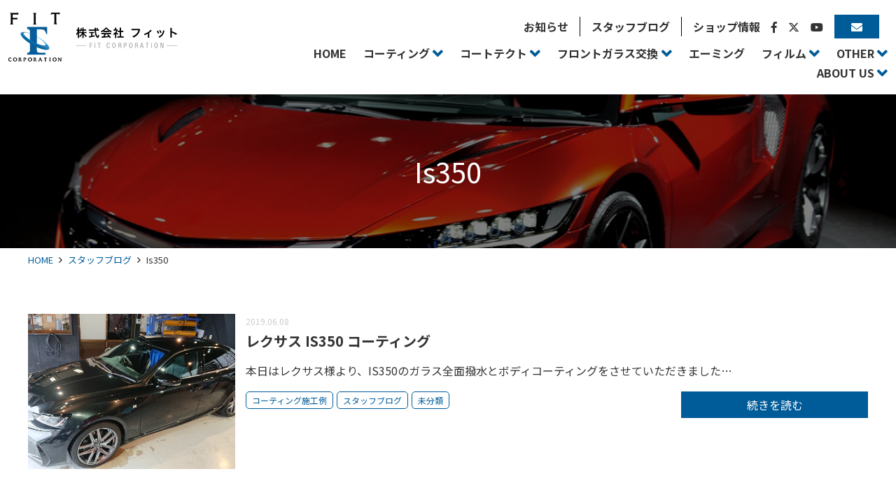

--- FILE ---
content_type: text/html; charset=UTF-8
request_url: https://www.fit-net.co.jp/tag/is350
body_size: 16749
content:
<!doctype html>
<html lang="ja">
<head>
	<meta charset="UTF-8">
	<meta name="viewport" content="width=device-width, initial-scale=1">
	<link rel="profile" href="http://gmpg.org/xfn/11">

	<meta name='robots' content='max-image-preview:large' />
<link rel='dns-prefetch' href='//cdnjs.cloudflare.com' />
<link rel='dns-prefetch' href='//www.googletagmanager.com' />
<link rel='dns-prefetch' href='//maxcdn.bootstrapcdn.com' />
<link rel='dns-prefetch' href='//fonts.googleapis.com' />
<link rel="alternate" type="application/rss+xml" title="フロントガラス交換 ボディーコーティング カーフィルム などカーケアの専門店の株式会社フィット　埼玉県三郷市 &raquo; フィード" href="https://www.fit-net.co.jp/feed" />
<link rel="alternate" type="application/rss+xml" title="フロントガラス交換 ボディーコーティング カーフィルム などカーケアの専門店の株式会社フィット　埼玉県三郷市 &raquo; コメントフィード" href="https://www.fit-net.co.jp/comments/feed" />
<link rel="alternate" type="application/rss+xml" title="フロントガラス交換 ボディーコーティング カーフィルム などカーケアの専門店の株式会社フィット　埼玉県三郷市 &raquo; Is350 タグのフィード" href="https://www.fit-net.co.jp/tag/is350/feed" />

<!-- SEO SIMPLE PACK 3.2.1 -->
<title>Is350 | フロントガラス交換 ボディーコーティング カーフィルム などカーケアの専門店の株式会社フィット　埼玉県三郷市</title>
<link rel="canonical" href="https://www.fit-net.co.jp/tag/is350">
<meta property="og:locale" content="ja_JP">
<meta property="og:type" content="website">
<meta property="og:title" content="Is350 | フロントガラス交換 ボディーコーティング カーフィルム などカーケアの専門店の株式会社フィット　埼玉県三郷市">
<meta property="og:url" content="https://www.fit-net.co.jp/tag/is350">
<meta property="og:site_name" content="フロントガラス交換 ボディーコーティング カーフィルム などカーケアの専門店の株式会社フィット　埼玉県三郷市">
<meta name="twitter:card" content="summary">
<!-- / SEO SIMPLE PACK -->

<script type="text/javascript">
/* <![CDATA[ */
window._wpemojiSettings = {"baseUrl":"https:\/\/s.w.org\/images\/core\/emoji\/14.0.0\/72x72\/","ext":".png","svgUrl":"https:\/\/s.w.org\/images\/core\/emoji\/14.0.0\/svg\/","svgExt":".svg","source":{"concatemoji":"https:\/\/www.fit-net.co.jp\/site\/wp-includes\/js\/wp-emoji-release.min.js?ver=6.4.3"}};
/*! This file is auto-generated */
!function(i,n){var o,s,e;function c(e){try{var t={supportTests:e,timestamp:(new Date).valueOf()};sessionStorage.setItem(o,JSON.stringify(t))}catch(e){}}function p(e,t,n){e.clearRect(0,0,e.canvas.width,e.canvas.height),e.fillText(t,0,0);var t=new Uint32Array(e.getImageData(0,0,e.canvas.width,e.canvas.height).data),r=(e.clearRect(0,0,e.canvas.width,e.canvas.height),e.fillText(n,0,0),new Uint32Array(e.getImageData(0,0,e.canvas.width,e.canvas.height).data));return t.every(function(e,t){return e===r[t]})}function u(e,t,n){switch(t){case"flag":return n(e,"\ud83c\udff3\ufe0f\u200d\u26a7\ufe0f","\ud83c\udff3\ufe0f\u200b\u26a7\ufe0f")?!1:!n(e,"\ud83c\uddfa\ud83c\uddf3","\ud83c\uddfa\u200b\ud83c\uddf3")&&!n(e,"\ud83c\udff4\udb40\udc67\udb40\udc62\udb40\udc65\udb40\udc6e\udb40\udc67\udb40\udc7f","\ud83c\udff4\u200b\udb40\udc67\u200b\udb40\udc62\u200b\udb40\udc65\u200b\udb40\udc6e\u200b\udb40\udc67\u200b\udb40\udc7f");case"emoji":return!n(e,"\ud83e\udef1\ud83c\udffb\u200d\ud83e\udef2\ud83c\udfff","\ud83e\udef1\ud83c\udffb\u200b\ud83e\udef2\ud83c\udfff")}return!1}function f(e,t,n){var r="undefined"!=typeof WorkerGlobalScope&&self instanceof WorkerGlobalScope?new OffscreenCanvas(300,150):i.createElement("canvas"),a=r.getContext("2d",{willReadFrequently:!0}),o=(a.textBaseline="top",a.font="600 32px Arial",{});return e.forEach(function(e){o[e]=t(a,e,n)}),o}function t(e){var t=i.createElement("script");t.src=e,t.defer=!0,i.head.appendChild(t)}"undefined"!=typeof Promise&&(o="wpEmojiSettingsSupports",s=["flag","emoji"],n.supports={everything:!0,everythingExceptFlag:!0},e=new Promise(function(e){i.addEventListener("DOMContentLoaded",e,{once:!0})}),new Promise(function(t){var n=function(){try{var e=JSON.parse(sessionStorage.getItem(o));if("object"==typeof e&&"number"==typeof e.timestamp&&(new Date).valueOf()<e.timestamp+604800&&"object"==typeof e.supportTests)return e.supportTests}catch(e){}return null}();if(!n){if("undefined"!=typeof Worker&&"undefined"!=typeof OffscreenCanvas&&"undefined"!=typeof URL&&URL.createObjectURL&&"undefined"!=typeof Blob)try{var e="postMessage("+f.toString()+"("+[JSON.stringify(s),u.toString(),p.toString()].join(",")+"));",r=new Blob([e],{type:"text/javascript"}),a=new Worker(URL.createObjectURL(r),{name:"wpTestEmojiSupports"});return void(a.onmessage=function(e){c(n=e.data),a.terminate(),t(n)})}catch(e){}c(n=f(s,u,p))}t(n)}).then(function(e){for(var t in e)n.supports[t]=e[t],n.supports.everything=n.supports.everything&&n.supports[t],"flag"!==t&&(n.supports.everythingExceptFlag=n.supports.everythingExceptFlag&&n.supports[t]);n.supports.everythingExceptFlag=n.supports.everythingExceptFlag&&!n.supports.flag,n.DOMReady=!1,n.readyCallback=function(){n.DOMReady=!0}}).then(function(){return e}).then(function(){var e;n.supports.everything||(n.readyCallback(),(e=n.source||{}).concatemoji?t(e.concatemoji):e.wpemoji&&e.twemoji&&(t(e.twemoji),t(e.wpemoji)))}))}((window,document),window._wpemojiSettings);
/* ]]> */
</script>
<style id='wp-emoji-styles-inline-css' type='text/css'>

	img.wp-smiley, img.emoji {
		display: inline !important;
		border: none !important;
		box-shadow: none !important;
		height: 1em !important;
		width: 1em !important;
		margin: 0 0.07em !important;
		vertical-align: -0.1em !important;
		background: none !important;
		padding: 0 !important;
	}
</style>
<link rel='stylesheet' id='wp-block-library-css' href='https://www.fit-net.co.jp/site/wp-includes/css/dist/block-library/style.min.css?ver=6.4.3'  media='all'>
<link rel='stylesheet' id='snow-monkey-editor@fallback-css' href='https://www.fit-net.co.jp/site/wp-content/plugins/snow-monkey-editor/dist/css/fallback.css?ver=1710151598'  media='all'>
<style id='global-styles-inline-css' type='text/css'>
body{--wp--preset--color--black: #000000;--wp--preset--color--cyan-bluish-gray: #abb8c3;--wp--preset--color--white: #ffffff;--wp--preset--color--pale-pink: #f78da7;--wp--preset--color--vivid-red: #cf2e2e;--wp--preset--color--luminous-vivid-orange: #ff6900;--wp--preset--color--luminous-vivid-amber: #fcb900;--wp--preset--color--light-green-cyan: #7bdcb5;--wp--preset--color--vivid-green-cyan: #00d084;--wp--preset--color--pale-cyan-blue: #8ed1fc;--wp--preset--color--vivid-cyan-blue: #0693e3;--wp--preset--color--vivid-purple: #9b51e0;--wp--preset--color--main: #0000ff;--wp--preset--color--base: #ffffff;--wp--preset--color--accent: #ff0000;--wp--preset--color--attention: #ff0000;--wp--preset--color--font: #333333;--wp--preset--color--color-pattern-0: #ff0000;--wp--preset--color--color-pattern-1: #ffff00;--wp--preset--color--color-pattern-2: #00ff00;--wp--preset--color--color-pattern-3: #00ffff;--wp--preset--color--color-pattern-4: #0000ff;--wp--preset--color--color-pattern-5: #ff00ff;--wp--preset--color--color-pattern-6: #000026;--wp--preset--color--color-pattern-7: #000051;--wp--preset--color--color-pattern-8: #00007c;--wp--preset--color--color-pattern-9: #0000a8;--wp--preset--color--color-pattern-10: #0000d3;--wp--preset--color--color-pattern-11: #0000ff;--wp--preset--color--color-pattern-12: #252526;--wp--preset--color--color-pattern-13: #4f4f51;--wp--preset--color--color-pattern-14: #79797c;--wp--preset--color--color-pattern-15: #a3a3a8;--wp--preset--color--color-pattern-16: #cdcdd3;--wp--preset--color--color-pattern-17: #f7f7ff;--wp--preset--gradient--vivid-cyan-blue-to-vivid-purple: linear-gradient(135deg,rgba(6,147,227,1) 0%,rgb(155,81,224) 100%);--wp--preset--gradient--light-green-cyan-to-vivid-green-cyan: linear-gradient(135deg,rgb(122,220,180) 0%,rgb(0,208,130) 100%);--wp--preset--gradient--luminous-vivid-amber-to-luminous-vivid-orange: linear-gradient(135deg,rgba(252,185,0,1) 0%,rgba(255,105,0,1) 100%);--wp--preset--gradient--luminous-vivid-orange-to-vivid-red: linear-gradient(135deg,rgba(255,105,0,1) 0%,rgb(207,46,46) 100%);--wp--preset--gradient--very-light-gray-to-cyan-bluish-gray: linear-gradient(135deg,rgb(238,238,238) 0%,rgb(169,184,195) 100%);--wp--preset--gradient--cool-to-warm-spectrum: linear-gradient(135deg,rgb(74,234,220) 0%,rgb(151,120,209) 20%,rgb(207,42,186) 40%,rgb(238,44,130) 60%,rgb(251,105,98) 80%,rgb(254,248,76) 100%);--wp--preset--gradient--blush-light-purple: linear-gradient(135deg,rgb(255,206,236) 0%,rgb(152,150,240) 100%);--wp--preset--gradient--blush-bordeaux: linear-gradient(135deg,rgb(254,205,165) 0%,rgb(254,45,45) 50%,rgb(107,0,62) 100%);--wp--preset--gradient--luminous-dusk: linear-gradient(135deg,rgb(255,203,112) 0%,rgb(199,81,192) 50%,rgb(65,88,208) 100%);--wp--preset--gradient--pale-ocean: linear-gradient(135deg,rgb(255,245,203) 0%,rgb(182,227,212) 50%,rgb(51,167,181) 100%);--wp--preset--gradient--electric-grass: linear-gradient(135deg,rgb(202,248,128) 0%,rgb(113,206,126) 100%);--wp--preset--gradient--midnight: linear-gradient(135deg,rgb(2,3,129) 0%,rgb(40,116,252) 100%);--wp--preset--font-size--small: 13px;--wp--preset--font-size--medium: 20px;--wp--preset--font-size--large: 36px;--wp--preset--font-size--x-large: 42px;--wp--preset--spacing--20: 0.44rem;--wp--preset--spacing--30: 0.67rem;--wp--preset--spacing--40: 1rem;--wp--preset--spacing--50: 1.5rem;--wp--preset--spacing--60: 2.25rem;--wp--preset--spacing--70: 3.38rem;--wp--preset--spacing--80: 5.06rem;--wp--preset--shadow--natural: 6px 6px 9px rgba(0, 0, 0, 0.2);--wp--preset--shadow--deep: 12px 12px 50px rgba(0, 0, 0, 0.4);--wp--preset--shadow--sharp: 6px 6px 0px rgba(0, 0, 0, 0.2);--wp--preset--shadow--outlined: 6px 6px 0px -3px rgba(255, 255, 255, 1), 6px 6px rgba(0, 0, 0, 1);--wp--preset--shadow--crisp: 6px 6px 0px rgba(0, 0, 0, 1);}body { margin: 0;--wp--style--global--content-size: ;--wp--style--global--wide-size: 100%; }.wp-site-blocks > .alignleft { float: left; margin-right: 2em; }.wp-site-blocks > .alignright { float: right; margin-left: 2em; }.wp-site-blocks > .aligncenter { justify-content: center; margin-left: auto; margin-right: auto; }:where(.wp-site-blocks) > * { margin-block-start: 24px; margin-block-end: 0; }:where(.wp-site-blocks) > :first-child:first-child { margin-block-start: 0; }:where(.wp-site-blocks) > :last-child:last-child { margin-block-end: 0; }body { --wp--style--block-gap: 24px; }:where(body .is-layout-flow)  > :first-child:first-child{margin-block-start: 0;}:where(body .is-layout-flow)  > :last-child:last-child{margin-block-end: 0;}:where(body .is-layout-flow)  > *{margin-block-start: 24px;margin-block-end: 0;}:where(body .is-layout-constrained)  > :first-child:first-child{margin-block-start: 0;}:where(body .is-layout-constrained)  > :last-child:last-child{margin-block-end: 0;}:where(body .is-layout-constrained)  > *{margin-block-start: 24px;margin-block-end: 0;}:where(body .is-layout-flex) {gap: 24px;}:where(body .is-layout-grid) {gap: 24px;}body .is-layout-flow > .alignleft{float: left;margin-inline-start: 0;margin-inline-end: 2em;}body .is-layout-flow > .alignright{float: right;margin-inline-start: 2em;margin-inline-end: 0;}body .is-layout-flow > .aligncenter{margin-left: auto !important;margin-right: auto !important;}body .is-layout-constrained > .alignleft{float: left;margin-inline-start: 0;margin-inline-end: 2em;}body .is-layout-constrained > .alignright{float: right;margin-inline-start: 2em;margin-inline-end: 0;}body .is-layout-constrained > .aligncenter{margin-left: auto !important;margin-right: auto !important;}body .is-layout-constrained > :where(:not(.alignleft):not(.alignright):not(.alignfull)){max-width: var(--wp--style--global--content-size);margin-left: auto !important;margin-right: auto !important;}body .is-layout-constrained > .alignwide{max-width: var(--wp--style--global--wide-size);}body .is-layout-flex{display: flex;}body .is-layout-flex{flex-wrap: wrap;align-items: center;}body .is-layout-flex > *{margin: 0;}body .is-layout-grid{display: grid;}body .is-layout-grid > *{margin: 0;}body{padding-top: 0px;padding-right: 0px;padding-bottom: 0px;padding-left: 0px;}a:where(:not(.wp-element-button)){text-decoration: underline;}.wp-element-button, .wp-block-button__link{background-color: #32373c;border-width: 0;color: #fff;font-family: inherit;font-size: inherit;line-height: inherit;padding: calc(0.667em + 2px) calc(1.333em + 2px);text-decoration: none;}.has-black-color{color: var(--wp--preset--color--black) !important;}.has-cyan-bluish-gray-color{color: var(--wp--preset--color--cyan-bluish-gray) !important;}.has-white-color{color: var(--wp--preset--color--white) !important;}.has-pale-pink-color{color: var(--wp--preset--color--pale-pink) !important;}.has-vivid-red-color{color: var(--wp--preset--color--vivid-red) !important;}.has-luminous-vivid-orange-color{color: var(--wp--preset--color--luminous-vivid-orange) !important;}.has-luminous-vivid-amber-color{color: var(--wp--preset--color--luminous-vivid-amber) !important;}.has-light-green-cyan-color{color: var(--wp--preset--color--light-green-cyan) !important;}.has-vivid-green-cyan-color{color: var(--wp--preset--color--vivid-green-cyan) !important;}.has-pale-cyan-blue-color{color: var(--wp--preset--color--pale-cyan-blue) !important;}.has-vivid-cyan-blue-color{color: var(--wp--preset--color--vivid-cyan-blue) !important;}.has-vivid-purple-color{color: var(--wp--preset--color--vivid-purple) !important;}.has-main-color{color: var(--wp--preset--color--main) !important;}.has-base-color{color: var(--wp--preset--color--base) !important;}.has-accent-color{color: var(--wp--preset--color--accent) !important;}.has-attention-color{color: var(--wp--preset--color--attention) !important;}.has-font-color{color: var(--wp--preset--color--font) !important;}.has-color-pattern-0-color{color: var(--wp--preset--color--color-pattern-0) !important;}.has-color-pattern-1-color{color: var(--wp--preset--color--color-pattern-1) !important;}.has-color-pattern-2-color{color: var(--wp--preset--color--color-pattern-2) !important;}.has-color-pattern-3-color{color: var(--wp--preset--color--color-pattern-3) !important;}.has-color-pattern-4-color{color: var(--wp--preset--color--color-pattern-4) !important;}.has-color-pattern-5-color{color: var(--wp--preset--color--color-pattern-5) !important;}.has-color-pattern-6-color{color: var(--wp--preset--color--color-pattern-6) !important;}.has-color-pattern-7-color{color: var(--wp--preset--color--color-pattern-7) !important;}.has-color-pattern-8-color{color: var(--wp--preset--color--color-pattern-8) !important;}.has-color-pattern-9-color{color: var(--wp--preset--color--color-pattern-9) !important;}.has-color-pattern-10-color{color: var(--wp--preset--color--color-pattern-10) !important;}.has-color-pattern-11-color{color: var(--wp--preset--color--color-pattern-11) !important;}.has-color-pattern-12-color{color: var(--wp--preset--color--color-pattern-12) !important;}.has-color-pattern-13-color{color: var(--wp--preset--color--color-pattern-13) !important;}.has-color-pattern-14-color{color: var(--wp--preset--color--color-pattern-14) !important;}.has-color-pattern-15-color{color: var(--wp--preset--color--color-pattern-15) !important;}.has-color-pattern-16-color{color: var(--wp--preset--color--color-pattern-16) !important;}.has-color-pattern-17-color{color: var(--wp--preset--color--color-pattern-17) !important;}.has-black-background-color{background-color: var(--wp--preset--color--black) !important;}.has-cyan-bluish-gray-background-color{background-color: var(--wp--preset--color--cyan-bluish-gray) !important;}.has-white-background-color{background-color: var(--wp--preset--color--white) !important;}.has-pale-pink-background-color{background-color: var(--wp--preset--color--pale-pink) !important;}.has-vivid-red-background-color{background-color: var(--wp--preset--color--vivid-red) !important;}.has-luminous-vivid-orange-background-color{background-color: var(--wp--preset--color--luminous-vivid-orange) !important;}.has-luminous-vivid-amber-background-color{background-color: var(--wp--preset--color--luminous-vivid-amber) !important;}.has-light-green-cyan-background-color{background-color: var(--wp--preset--color--light-green-cyan) !important;}.has-vivid-green-cyan-background-color{background-color: var(--wp--preset--color--vivid-green-cyan) !important;}.has-pale-cyan-blue-background-color{background-color: var(--wp--preset--color--pale-cyan-blue) !important;}.has-vivid-cyan-blue-background-color{background-color: var(--wp--preset--color--vivid-cyan-blue) !important;}.has-vivid-purple-background-color{background-color: var(--wp--preset--color--vivid-purple) !important;}.has-main-background-color{background-color: var(--wp--preset--color--main) !important;}.has-base-background-color{background-color: var(--wp--preset--color--base) !important;}.has-accent-background-color{background-color: var(--wp--preset--color--accent) !important;}.has-attention-background-color{background-color: var(--wp--preset--color--attention) !important;}.has-font-background-color{background-color: var(--wp--preset--color--font) !important;}.has-color-pattern-0-background-color{background-color: var(--wp--preset--color--color-pattern-0) !important;}.has-color-pattern-1-background-color{background-color: var(--wp--preset--color--color-pattern-1) !important;}.has-color-pattern-2-background-color{background-color: var(--wp--preset--color--color-pattern-2) !important;}.has-color-pattern-3-background-color{background-color: var(--wp--preset--color--color-pattern-3) !important;}.has-color-pattern-4-background-color{background-color: var(--wp--preset--color--color-pattern-4) !important;}.has-color-pattern-5-background-color{background-color: var(--wp--preset--color--color-pattern-5) !important;}.has-color-pattern-6-background-color{background-color: var(--wp--preset--color--color-pattern-6) !important;}.has-color-pattern-7-background-color{background-color: var(--wp--preset--color--color-pattern-7) !important;}.has-color-pattern-8-background-color{background-color: var(--wp--preset--color--color-pattern-8) !important;}.has-color-pattern-9-background-color{background-color: var(--wp--preset--color--color-pattern-9) !important;}.has-color-pattern-10-background-color{background-color: var(--wp--preset--color--color-pattern-10) !important;}.has-color-pattern-11-background-color{background-color: var(--wp--preset--color--color-pattern-11) !important;}.has-color-pattern-12-background-color{background-color: var(--wp--preset--color--color-pattern-12) !important;}.has-color-pattern-13-background-color{background-color: var(--wp--preset--color--color-pattern-13) !important;}.has-color-pattern-14-background-color{background-color: var(--wp--preset--color--color-pattern-14) !important;}.has-color-pattern-15-background-color{background-color: var(--wp--preset--color--color-pattern-15) !important;}.has-color-pattern-16-background-color{background-color: var(--wp--preset--color--color-pattern-16) !important;}.has-color-pattern-17-background-color{background-color: var(--wp--preset--color--color-pattern-17) !important;}.has-black-border-color{border-color: var(--wp--preset--color--black) !important;}.has-cyan-bluish-gray-border-color{border-color: var(--wp--preset--color--cyan-bluish-gray) !important;}.has-white-border-color{border-color: var(--wp--preset--color--white) !important;}.has-pale-pink-border-color{border-color: var(--wp--preset--color--pale-pink) !important;}.has-vivid-red-border-color{border-color: var(--wp--preset--color--vivid-red) !important;}.has-luminous-vivid-orange-border-color{border-color: var(--wp--preset--color--luminous-vivid-orange) !important;}.has-luminous-vivid-amber-border-color{border-color: var(--wp--preset--color--luminous-vivid-amber) !important;}.has-light-green-cyan-border-color{border-color: var(--wp--preset--color--light-green-cyan) !important;}.has-vivid-green-cyan-border-color{border-color: var(--wp--preset--color--vivid-green-cyan) !important;}.has-pale-cyan-blue-border-color{border-color: var(--wp--preset--color--pale-cyan-blue) !important;}.has-vivid-cyan-blue-border-color{border-color: var(--wp--preset--color--vivid-cyan-blue) !important;}.has-vivid-purple-border-color{border-color: var(--wp--preset--color--vivid-purple) !important;}.has-main-border-color{border-color: var(--wp--preset--color--main) !important;}.has-base-border-color{border-color: var(--wp--preset--color--base) !important;}.has-accent-border-color{border-color: var(--wp--preset--color--accent) !important;}.has-attention-border-color{border-color: var(--wp--preset--color--attention) !important;}.has-font-border-color{border-color: var(--wp--preset--color--font) !important;}.has-color-pattern-0-border-color{border-color: var(--wp--preset--color--color-pattern-0) !important;}.has-color-pattern-1-border-color{border-color: var(--wp--preset--color--color-pattern-1) !important;}.has-color-pattern-2-border-color{border-color: var(--wp--preset--color--color-pattern-2) !important;}.has-color-pattern-3-border-color{border-color: var(--wp--preset--color--color-pattern-3) !important;}.has-color-pattern-4-border-color{border-color: var(--wp--preset--color--color-pattern-4) !important;}.has-color-pattern-5-border-color{border-color: var(--wp--preset--color--color-pattern-5) !important;}.has-color-pattern-6-border-color{border-color: var(--wp--preset--color--color-pattern-6) !important;}.has-color-pattern-7-border-color{border-color: var(--wp--preset--color--color-pattern-7) !important;}.has-color-pattern-8-border-color{border-color: var(--wp--preset--color--color-pattern-8) !important;}.has-color-pattern-9-border-color{border-color: var(--wp--preset--color--color-pattern-9) !important;}.has-color-pattern-10-border-color{border-color: var(--wp--preset--color--color-pattern-10) !important;}.has-color-pattern-11-border-color{border-color: var(--wp--preset--color--color-pattern-11) !important;}.has-color-pattern-12-border-color{border-color: var(--wp--preset--color--color-pattern-12) !important;}.has-color-pattern-13-border-color{border-color: var(--wp--preset--color--color-pattern-13) !important;}.has-color-pattern-14-border-color{border-color: var(--wp--preset--color--color-pattern-14) !important;}.has-color-pattern-15-border-color{border-color: var(--wp--preset--color--color-pattern-15) !important;}.has-color-pattern-16-border-color{border-color: var(--wp--preset--color--color-pattern-16) !important;}.has-color-pattern-17-border-color{border-color: var(--wp--preset--color--color-pattern-17) !important;}.has-vivid-cyan-blue-to-vivid-purple-gradient-background{background: var(--wp--preset--gradient--vivid-cyan-blue-to-vivid-purple) !important;}.has-light-green-cyan-to-vivid-green-cyan-gradient-background{background: var(--wp--preset--gradient--light-green-cyan-to-vivid-green-cyan) !important;}.has-luminous-vivid-amber-to-luminous-vivid-orange-gradient-background{background: var(--wp--preset--gradient--luminous-vivid-amber-to-luminous-vivid-orange) !important;}.has-luminous-vivid-orange-to-vivid-red-gradient-background{background: var(--wp--preset--gradient--luminous-vivid-orange-to-vivid-red) !important;}.has-very-light-gray-to-cyan-bluish-gray-gradient-background{background: var(--wp--preset--gradient--very-light-gray-to-cyan-bluish-gray) !important;}.has-cool-to-warm-spectrum-gradient-background{background: var(--wp--preset--gradient--cool-to-warm-spectrum) !important;}.has-blush-light-purple-gradient-background{background: var(--wp--preset--gradient--blush-light-purple) !important;}.has-blush-bordeaux-gradient-background{background: var(--wp--preset--gradient--blush-bordeaux) !important;}.has-luminous-dusk-gradient-background{background: var(--wp--preset--gradient--luminous-dusk) !important;}.has-pale-ocean-gradient-background{background: var(--wp--preset--gradient--pale-ocean) !important;}.has-electric-grass-gradient-background{background: var(--wp--preset--gradient--electric-grass) !important;}.has-midnight-gradient-background{background: var(--wp--preset--gradient--midnight) !important;}.has-small-font-size{font-size: var(--wp--preset--font-size--small) !important;}.has-medium-font-size{font-size: var(--wp--preset--font-size--medium) !important;}.has-large-font-size{font-size: var(--wp--preset--font-size--large) !important;}.has-x-large-font-size{font-size: var(--wp--preset--font-size--x-large) !important;}
.wp-block-navigation a:where(:not(.wp-element-button)){color: inherit;}
.wp-block-pullquote{font-size: 1.5em;line-height: 1.6;}
</style>
<link rel='stylesheet' id='btp-base_theme_plugin-css' href='https://www.fit-net.co.jp/site/wp-content/plugins/base-theme-plugin/css/style.min.css?ver=4.0.6'  media='all'>
<link rel='stylesheet' id='btp-base_theme_plugin-animation-css' href='https://www.fit-net.co.jp/site/wp-content/plugins/base-theme-plugin/css/animation.min.css?ver=4.0.6'  media='all'>
<link rel='stylesheet' id='flexible-table-block-css' href='https://www.fit-net.co.jp/site/wp-content/plugins/flexible-table-block/build/style-index.css?ver=1717380431'  media='all'>
<style id='flexible-table-block-inline-css' type='text/css'>
.wp-block-flexible-table-block-table.wp-block-flexible-table-block-table>table{width:100%;max-width:100%;border-collapse:collapse;}.wp-block-flexible-table-block-table.wp-block-flexible-table-block-table.is-style-stripes tbody tr:nth-child(odd) th{background-color:#f0f0f1;}.wp-block-flexible-table-block-table.wp-block-flexible-table-block-table.is-style-stripes tbody tr:nth-child(odd) td{background-color:#f0f0f1;}.wp-block-flexible-table-block-table.wp-block-flexible-table-block-table.is-style-stripes tbody tr:nth-child(even) th{background-color:#ffffff;}.wp-block-flexible-table-block-table.wp-block-flexible-table-block-table.is-style-stripes tbody tr:nth-child(even) td{background-color:#ffffff;}.wp-block-flexible-table-block-table.wp-block-flexible-table-block-table>table tr th,.wp-block-flexible-table-block-table.wp-block-flexible-table-block-table>table tr td{padding:0.5em;border-width:1px;border-style:solid;border-color:#000000;text-align:left;vertical-align:middle;}.wp-block-flexible-table-block-table.wp-block-flexible-table-block-table>table tr th{background-color:#f0f0f1;}.wp-block-flexible-table-block-table.wp-block-flexible-table-block-table>table tr td{background-color:#ffffff;}@media screen and (min-width:769px){.wp-block-flexible-table-block-table.is-scroll-on-pc{overflow-x:scroll;}.wp-block-flexible-table-block-table.is-scroll-on-pc table{max-width:none;align-self:self-start;}}@media screen and (max-width:768px){.wp-block-flexible-table-block-table.is-scroll-on-mobile{overflow-x:scroll;}.wp-block-flexible-table-block-table.is-scroll-on-mobile table{max-width:none;align-self:self-start;}.wp-block-flexible-table-block-table table.is-stacked-on-mobile th,.wp-block-flexible-table-block-table table.is-stacked-on-mobile td{width:100%!important;display:block;}}
</style>
<link rel='stylesheet' id='snow-monkey-editor-css' href='https://www.fit-net.co.jp/site/wp-content/plugins/snow-monkey-editor/dist/css/app.css?ver=1710151598'  media='all'>
<link rel='stylesheet' id='dashicons-css' href='https://www.fit-net.co.jp/site/wp-includes/css/dashicons.min.css?ver=6.4.3'  media='all'>
<link rel='stylesheet' id='base_theme-style-css' href='https://www.fit-net.co.jp/site/wp-content/themes/fit/style.css?ver=6.4.3'  media='all'>
<link rel='stylesheet' id='base_theme-css-style-css' href='https://www.fit-net.co.jp/site/wp-content/themes/base_theme/css/style.min.css?ver=2.8.3'  media='all'>
<link rel='stylesheet' id='base_theme-font-awesome-pro-css' href='https://www.fit-net.co.jp/site/wp-content/themes/base_theme/fonts/fontawesome/css/all.css?ver=6.4.3'  media='all'>
<link rel='stylesheet' id='base_theme-font-awesome-css' href='https://maxcdn.bootstrapcdn.com/font-awesome/4.5.0/css/font-awesome.min.css?ver=6.4.3'  media='all'>
<link rel='stylesheet' id='base_theme-font-material-icon-css' href='https://fonts.googleapis.com/icon?family=Material+Icons&#038;ver=6.4.3'  media='all'>
<link rel='stylesheet' id='base_theme-customize-style-css' href='https://www.fit-net.co.jp/site/wp-content/themes/base_theme/customize.css?ver=6.4.3'  media='all'>
<link rel='stylesheet' id='base_theme-swiper-style-css' href='https://www.fit-net.co.jp/site/wp-content/themes/base_theme/inc/modules/slider/js/swiper/swiper.min.css?ver=6.4.3'  media='all'>
<link rel='stylesheet' id='fancybox-css' href='https://www.fit-net.co.jp/site/wp-content/plugins/easy-fancybox/fancybox/1.5.4/jquery.fancybox.min.css?ver=6.4.3'  media='screen'>
<link rel='stylesheet' id='base_theme-css-default-css' href='https://www.fit-net.co.jp/site/wp-content/themes/base_theme/style.css?ver=6.4.3'  media='all'>
<link rel='stylesheet' id='base_theme-child-css-style-css' href='https://www.fit-net.co.jp/site/wp-content/themes/fit/css/style.min.css?ver=1.1'  media='all'>
<link rel='stylesheet' id='base_theme-child-customize-style-css' href='https://www.fit-net.co.jp/site/wp-content/themes/fit/customize.css?ver=1.1'  media='all'>
<link rel='stylesheet' id='base_theme-child-scroll-hint-css' href='https://www.fit-net.co.jp/site/wp-content/themes/fit/js/scroll-hint/css/scroll-hint.css?ver=1.1'  media='all'>
<link rel='stylesheet' id='base_theme-child-google-icon-css' href='https://fonts.googleapis.com/icon?family=Material+Icons&#038;ver=6.4.3'  media='all'>
<link rel='stylesheet' id='base_theme-child-google-icon-outlined-css' href='https://fonts.googleapis.com/icon?family=Material+Icons%7CMaterial+Icons+Outlined&#038;ver=6.4.3'  media='all'>
<link rel='stylesheet' id='base_theme-child-animation-css' href='https://www.fit-net.co.jp/site/wp-content/themes/fit/js/animation/animate.css?ver=1.1'  media='all'>
<script type="text/javascript" src="https://www.fit-net.co.jp/site/wp-includes/js/jquery/jquery.min.js?ver=3.7.1" id="jquery-core-js"></script>
<script type="text/javascript" src="https://www.fit-net.co.jp/site/wp-includes/js/jquery/jquery-migrate.min.js?ver=3.4.1" id="jquery-migrate-js"></script>
<script type="text/javascript" src="https://www.fit-net.co.jp/site/wp-content/plugins/snow-monkey-editor/dist/js/app.js?ver=1710151598" id="snow-monkey-editor-js" defer="defer" data-wp-strategy="defer"></script>

<!-- Site Kit によって追加された Google タグ（gtag.js）スニペット -->

<!-- Google アナリティクス スニペット (Site Kit が追加) -->
<script type="text/javascript" src="https://www.googletagmanager.com/gtag/js?id=GT-TQDGHTD" id="google_gtagjs-js" async></script>
<script type="text/javascript" id="google_gtagjs-js-after">
/* <![CDATA[ */
window.dataLayer = window.dataLayer || [];function gtag(){dataLayer.push(arguments);}
gtag("set","linker",{"domains":["www.fit-net.co.jp"]});
gtag("js", new Date());
gtag("set", "developer_id.dZTNiMT", true);
gtag("config", "GT-TQDGHTD");
/* ]]> */
</script>

<!-- Site Kit によって追加された終了 Google タグ（gtag.js）スニペット -->
<link rel="https://api.w.org/" href="https://www.fit-net.co.jp/wp-json/" /><link rel="alternate" type="application/json" href="https://www.fit-net.co.jp/wp-json/wp/v2/tags/156" /><link rel="EditURI" type="application/rsd+xml" title="RSD" href="https://www.fit-net.co.jp/site/xmlrpc.php?rsd" />
<meta name="generator" content="WordPress 6.4.3" />
<meta name="generator" content="Site Kit by Google 1.131.0" />	<style type="text/css">
	.has-main-background-color {background-color:#0000ff !important;}.has-main-color {color:#0000ff !important;}.has-main-border-color {border-color:#0000ff !important;}.has-main-border-top-color {border-top-color:#0000ff !important;}.has-main-border-bottom-color {border-bottom-color:#0000ff !important;}.has-main-border-left-color {border-left-color:#0000ff !important;}.has-main-border-right-color {border-right-color:#0000ff !important;}.has-base-background-color {background-color:#ffffff !important;}.has-base-color {color:#ffffff !important;}.has-base-border-color {border-color:#ffffff !important;}.has-base-border-top-color {border-top-color:#ffffff !important;}.has-base-border-bottom-color {border-bottom-color:#ffffff !important;}.has-base-border-left-color {border-left-color:#ffffff !important;}.has-base-border-right-color {border-right-color:#ffffff !important;}.has-accent-background-color {background-color:#ff0000 !important;}.has-accent-color {color:#ff0000 !important;}.has-accent-border-color {border-color:#ff0000 !important;}.has-accent-border-top-color {border-top-color:#ff0000 !important;}.has-accent-border-bottom-color {border-bottom-color:#ff0000 !important;}.has-accent-border-left-color {border-left-color:#ff0000 !important;}.has-accent-border-right-color {border-right-color:#ff0000 !important;}.has-attention-background-color {background-color:#ff0000 !important;}.has-attention-color {color:#ff0000 !important;}.has-attention-border-color {border-color:#ff0000 !important;}.has-attention-border-top-color {border-top-color:#ff0000 !important;}.has-attention-border-bottom-color {border-bottom-color:#ff0000 !important;}.has-attention-border-left-color {border-left-color:#ff0000 !important;}.has-attention-border-right-color {border-right-color:#ff0000 !important;}.has-font-background-color {background-color:#333333 !important;}.has-font-color {color:#333333 !important;}.has-font-border-color {border-color:#333333 !important;}.has-font-border-top-color {border-top-color:#333333 !important;}.has-font-border-bottom-color {border-bottom-color:#333333 !important;}.has-font-border-left-color {border-left-color:#333333 !important;}.has-font-border-right-color {border-right-color:#333333 !important;}.has-color-pattern-0-background-color {background-color:#ff0000 !important;}.has-color-pattern-0-color {color:#ff0000 !important;}.has-color-pattern-0-border-color {border-color:#ff0000 !important;}.has-color-pattern-0-border-top-color {border-top-color:#ff0000 !important;}.has-color-pattern-0-border-bottom-color {border-bottom-color:#ff0000 !important;}.has-color-pattern-0-border-left-color {border-left-color:#ff0000 !important;}.has-color-pattern-0-border-right-color {border-right-color:#ff0000 !important;}.has-color-pattern-1-background-color {background-color:#ffff00 !important;}.has-color-pattern-1-color {color:#ffff00 !important;}.has-color-pattern-1-border-color {border-color:#ffff00 !important;}.has-color-pattern-1-border-top-color {border-top-color:#ffff00 !important;}.has-color-pattern-1-border-bottom-color {border-bottom-color:#ffff00 !important;}.has-color-pattern-1-border-left-color {border-left-color:#ffff00 !important;}.has-color-pattern-1-border-right-color {border-right-color:#ffff00 !important;}.has-color-pattern-2-background-color {background-color:#00ff00 !important;}.has-color-pattern-2-color {color:#00ff00 !important;}.has-color-pattern-2-border-color {border-color:#00ff00 !important;}.has-color-pattern-2-border-top-color {border-top-color:#00ff00 !important;}.has-color-pattern-2-border-bottom-color {border-bottom-color:#00ff00 !important;}.has-color-pattern-2-border-left-color {border-left-color:#00ff00 !important;}.has-color-pattern-2-border-right-color {border-right-color:#00ff00 !important;}.has-color-pattern-3-background-color {background-color:#00ffff !important;}.has-color-pattern-3-color {color:#00ffff !important;}.has-color-pattern-3-border-color {border-color:#00ffff !important;}.has-color-pattern-3-border-top-color {border-top-color:#00ffff !important;}.has-color-pattern-3-border-bottom-color {border-bottom-color:#00ffff !important;}.has-color-pattern-3-border-left-color {border-left-color:#00ffff !important;}.has-color-pattern-3-border-right-color {border-right-color:#00ffff !important;}.has-color-pattern-4-background-color {background-color:#0000ff !important;}.has-color-pattern-4-color {color:#0000ff !important;}.has-color-pattern-4-border-color {border-color:#0000ff !important;}.has-color-pattern-4-border-top-color {border-top-color:#0000ff !important;}.has-color-pattern-4-border-bottom-color {border-bottom-color:#0000ff !important;}.has-color-pattern-4-border-left-color {border-left-color:#0000ff !important;}.has-color-pattern-4-border-right-color {border-right-color:#0000ff !important;}.has-color-pattern-5-background-color {background-color:#ff00ff !important;}.has-color-pattern-5-color {color:#ff00ff !important;}.has-color-pattern-5-border-color {border-color:#ff00ff !important;}.has-color-pattern-5-border-top-color {border-top-color:#ff00ff !important;}.has-color-pattern-5-border-bottom-color {border-bottom-color:#ff00ff !important;}.has-color-pattern-5-border-left-color {border-left-color:#ff00ff !important;}.has-color-pattern-5-border-right-color {border-right-color:#ff00ff !important;}.has-color-pattern-6-background-color {background-color:#000026 !important;}.has-color-pattern-6-color {color:#000026 !important;}.has-color-pattern-6-border-color {border-color:#000026 !important;}.has-color-pattern-6-border-top-color {border-top-color:#000026 !important;}.has-color-pattern-6-border-bottom-color {border-bottom-color:#000026 !important;}.has-color-pattern-6-border-left-color {border-left-color:#000026 !important;}.has-color-pattern-6-border-right-color {border-right-color:#000026 !important;}.has-color-pattern-7-background-color {background-color:#000051 !important;}.has-color-pattern-7-color {color:#000051 !important;}.has-color-pattern-7-border-color {border-color:#000051 !important;}.has-color-pattern-7-border-top-color {border-top-color:#000051 !important;}.has-color-pattern-7-border-bottom-color {border-bottom-color:#000051 !important;}.has-color-pattern-7-border-left-color {border-left-color:#000051 !important;}.has-color-pattern-7-border-right-color {border-right-color:#000051 !important;}.has-color-pattern-8-background-color {background-color:#00007c !important;}.has-color-pattern-8-color {color:#00007c !important;}.has-color-pattern-8-border-color {border-color:#00007c !important;}.has-color-pattern-8-border-top-color {border-top-color:#00007c !important;}.has-color-pattern-8-border-bottom-color {border-bottom-color:#00007c !important;}.has-color-pattern-8-border-left-color {border-left-color:#00007c !important;}.has-color-pattern-8-border-right-color {border-right-color:#00007c !important;}.has-color-pattern-9-background-color {background-color:#0000a8 !important;}.has-color-pattern-9-color {color:#0000a8 !important;}.has-color-pattern-9-border-color {border-color:#0000a8 !important;}.has-color-pattern-9-border-top-color {border-top-color:#0000a8 !important;}.has-color-pattern-9-border-bottom-color {border-bottom-color:#0000a8 !important;}.has-color-pattern-9-border-left-color {border-left-color:#0000a8 !important;}.has-color-pattern-9-border-right-color {border-right-color:#0000a8 !important;}.has-color-pattern-10-background-color {background-color:#0000d3 !important;}.has-color-pattern-10-color {color:#0000d3 !important;}.has-color-pattern-10-border-color {border-color:#0000d3 !important;}.has-color-pattern-10-border-top-color {border-top-color:#0000d3 !important;}.has-color-pattern-10-border-bottom-color {border-bottom-color:#0000d3 !important;}.has-color-pattern-10-border-left-color {border-left-color:#0000d3 !important;}.has-color-pattern-10-border-right-color {border-right-color:#0000d3 !important;}.has-color-pattern-11-background-color {background-color:#0000ff !important;}.has-color-pattern-11-color {color:#0000ff !important;}.has-color-pattern-11-border-color {border-color:#0000ff !important;}.has-color-pattern-11-border-top-color {border-top-color:#0000ff !important;}.has-color-pattern-11-border-bottom-color {border-bottom-color:#0000ff !important;}.has-color-pattern-11-border-left-color {border-left-color:#0000ff !important;}.has-color-pattern-11-border-right-color {border-right-color:#0000ff !important;}.has-color-pattern-12-background-color {background-color:#252526 !important;}.has-color-pattern-12-color {color:#252526 !important;}.has-color-pattern-12-border-color {border-color:#252526 !important;}.has-color-pattern-12-border-top-color {border-top-color:#252526 !important;}.has-color-pattern-12-border-bottom-color {border-bottom-color:#252526 !important;}.has-color-pattern-12-border-left-color {border-left-color:#252526 !important;}.has-color-pattern-12-border-right-color {border-right-color:#252526 !important;}.has-color-pattern-13-background-color {background-color:#4f4f51 !important;}.has-color-pattern-13-color {color:#4f4f51 !important;}.has-color-pattern-13-border-color {border-color:#4f4f51 !important;}.has-color-pattern-13-border-top-color {border-top-color:#4f4f51 !important;}.has-color-pattern-13-border-bottom-color {border-bottom-color:#4f4f51 !important;}.has-color-pattern-13-border-left-color {border-left-color:#4f4f51 !important;}.has-color-pattern-13-border-right-color {border-right-color:#4f4f51 !important;}.has-color-pattern-14-background-color {background-color:#79797c !important;}.has-color-pattern-14-color {color:#79797c !important;}.has-color-pattern-14-border-color {border-color:#79797c !important;}.has-color-pattern-14-border-top-color {border-top-color:#79797c !important;}.has-color-pattern-14-border-bottom-color {border-bottom-color:#79797c !important;}.has-color-pattern-14-border-left-color {border-left-color:#79797c !important;}.has-color-pattern-14-border-right-color {border-right-color:#79797c !important;}.has-color-pattern-15-background-color {background-color:#a3a3a8 !important;}.has-color-pattern-15-color {color:#a3a3a8 !important;}.has-color-pattern-15-border-color {border-color:#a3a3a8 !important;}.has-color-pattern-15-border-top-color {border-top-color:#a3a3a8 !important;}.has-color-pattern-15-border-bottom-color {border-bottom-color:#a3a3a8 !important;}.has-color-pattern-15-border-left-color {border-left-color:#a3a3a8 !important;}.has-color-pattern-15-border-right-color {border-right-color:#a3a3a8 !important;}.has-color-pattern-16-background-color {background-color:#cdcdd3 !important;}.has-color-pattern-16-color {color:#cdcdd3 !important;}.has-color-pattern-16-border-color {border-color:#cdcdd3 !important;}.has-color-pattern-16-border-top-color {border-top-color:#cdcdd3 !important;}.has-color-pattern-16-border-bottom-color {border-bottom-color:#cdcdd3 !important;}.has-color-pattern-16-border-left-color {border-left-color:#cdcdd3 !important;}.has-color-pattern-16-border-right-color {border-right-color:#cdcdd3 !important;}.has-color-pattern-17-background-color {background-color:#f7f7ff !important;}.has-color-pattern-17-color {color:#f7f7ff !important;}.has-color-pattern-17-border-color {border-color:#f7f7ff !important;}.has-color-pattern-17-border-top-color {border-top-color:#f7f7ff !important;}.has-color-pattern-17-border-bottom-color {border-bottom-color:#f7f7ff !important;}.has-color-pattern-17-border-left-color {border-left-color:#f7f7ff !important;}.has-color-pattern-17-border-right-color {border-right-color:#f7f7ff !important;}	</style>
	</head>

<body id="pagetop" class="archive tag tag-is350 tag-156 wp-custom-logo wp-embed-responsive hfeed bt-font-type-default column-1 header-type3 header-fixed footer-type3">
<div id="page" class="site">

	<header id="masthead" class="site-header">
						<div class="site-branding wrap">
			
			<div class="site-branding-inner">
				<section class="site-branding-logo">
				<p class="site-title"><a href="https://www.fit-net.co.jp" class="custom-logo-link" rel="home"><span class=""><img width="243" height="70" src="https://www.fit-net.co.jp/site/wp-content/uploads/2024/03/logo-fit-1.png" class="attachment-large size-large" alt="フロントガラス交換 ボディーコーティング カーフィルム などカーケアの専門店の株式会社フィット　埼玉県三郷市" decoding="async" /></span></a></p>				<p class="site-description">自動車のフロントガラス交換、ボディーコーティング、ガラスコーティングの専門店</p>				</section>

				<div id="site-navigation" class="main-navigation">
										<nav class="navigation-pc">
						<div class="navigation-inner">
						<ul id="navigation-menu" class="menu"><li id="menu-item-6821" class="menu-item menu-item-type-custom menu-item-object-custom menu-item-home menu-item-6821"><a href="https://www.fit-net.co.jp/">HOME</a></li>
<li id="menu-item-13813" class="menu-item menu-item-type-custom menu-item-object-custom menu-item-has-children menu-item-13813"><a href="#">コーティング</a>
<ul class="sub-menu">
	<li id="menu-item-18981" class="menu-item menu-item-type-post_type menu-item-object-page menu-item-18981"><a href="https://www.fit-net.co.jp/commitment">私たちのこだわり</a></li>
	<li id="menu-item-13789" class="menu-item menu-item-type-post_type menu-item-object-page menu-item-13789"><a href="https://www.fit-net.co.jp/feynlab_ceramic">ファインラボ　セラミックシリーズ</a></li>
	<li id="menu-item-13788" class="menu-item menu-item-type-post_type menu-item-object-page menu-item-13788"><a href="https://www.fit-net.co.jp/heal-series">ファインラボ　ヒールシリーズ</a></li>
	<li id="menu-item-14217" class="menu-item menu-item-type-post_type menu-item-object-page menu-item-14217"><a href="https://www.fit-net.co.jp/coating">ガーディアン</a></li>
	<li id="menu-item-6801" class="menu-item menu-item-type-post_type menu-item-object-page menu-item-6801"><a href="https://www.fit-net.co.jp/coating_wheel">ホイールコーティング</a></li>
	<li id="menu-item-18012" class="menu-item menu-item-type-post_type menu-item-object-page menu-item-18012"><a href="https://www.fit-net.co.jp/tire-coating">超耐久タイヤコーティング</a></li>
	<li id="menu-item-6802" class="menu-item menu-item-type-post_type menu-item-object-page menu-item-6802"><a href="https://www.fit-net.co.jp/headlight">ヘッドライトリファイン</a></li>
	<li id="menu-item-18011" class="menu-item menu-item-type-post_type menu-item-object-page menu-item-18011"><a href="https://www.fit-net.co.jp/stride">セルフコーティング剤 Stride(ストライド)</a></li>
	<li id="menu-item-6803" class="menu-item menu-item-type-custom menu-item-object-custom menu-item-6803"><a target="_blank" rel="noopener" href="https://g-realize.jp/">自転車フレームコーティング <i class="far fa-window-restore"></i></a></li>
</ul>
</li>
<li id="menu-item-13946" class="menu-item menu-item-type-post_type menu-item-object-page menu-item-has-children menu-item-13946"><a href="https://www.fit-net.co.jp/coat-tect">コートテクト</a>
<ul class="sub-menu">
	<li id="menu-item-7049" class="menu-item menu-item-type-post_type menu-item-object-page menu-item-7049"><a href="https://www.fit-net.co.jp/coat-tect">コートテクト</a></li>
	<li id="menu-item-7050" class="menu-item menu-item-type-post_type menu-item-object-page menu-item-7050"><a href="https://www.fit-net.co.jp/coat-tect/price_coattect">コートテクト価格表</a></li>
</ul>
</li>
<li id="menu-item-13801" class="menu-item menu-item-type-custom menu-item-object-custom menu-item-has-children menu-item-13801"><a href="#">フロントガラス交換</a>
<ul class="sub-menu">
	<li id="menu-item-6804" class="menu-item menu-item-type-post_type menu-item-object-page menu-item-6804"><a href="https://www.fit-net.co.jp/glass_change">フロントガラス交換</a></li>
	<li id="menu-item-6827" class="menu-item menu-item-type-post_type menu-item-object-page menu-item-6827"><a href="https://www.fit-net.co.jp/glass_change/price">フロントガラス交換価格表</a></li>
	<li id="menu-item-17245" class="menu-item menu-item-type-post_type menu-item-object-page menu-item-17245"><a href="https://www.fit-net.co.jp/coat-tect">コートテクト</a></li>
	<li id="menu-item-17246" class="menu-item menu-item-type-post_type menu-item-object-page menu-item-17246"><a href="https://www.fit-net.co.jp/coat-tect/price_coattect">コートテクト交換価格表</a></li>
	<li id="menu-item-14156" class="menu-item menu-item-type-post_type menu-item-object-page menu-item-14156"><a href="https://www.fit-net.co.jp/glass_change/faq">フロントガラス交換で良くいただくご質問</a></li>
	<li id="menu-item-14157" class="menu-item menu-item-type-post_type menu-item-object-page menu-item-14157"><a href="https://www.fit-net.co.jp/glass_change/junbi">ご予約いただく前にお読みください</a></li>
	<li id="menu-item-14181" class="menu-item menu-item-type-post_type menu-item-object-page menu-item-14181"><a href="https://www.fit-net.co.jp/glass_change/contact_galass">ガラス交換のご予約、お問い合わせ</a></li>
</ul>
</li>
<li id="menu-item-13740" class="menu-item menu-item-type-post_type menu-item-object-page menu-item-13740"><a href="https://www.fit-net.co.jp/adas">エーミング</a></li>
<li id="menu-item-13802" class="menu-item menu-item-type-custom menu-item-object-custom menu-item-has-children menu-item-13802"><a href="#">フィルム</a>
<ul class="sub-menu">
	<li id="menu-item-12776" class="menu-item menu-item-type-post_type menu-item-object-page menu-item-12776"><a href="https://www.fit-net.co.jp/ghost-film">ゴーストフィルム</a></li>
	<li id="menu-item-6811" class="menu-item menu-item-type-post_type menu-item-object-page menu-item-6811"><a href="https://www.fit-net.co.jp/carfilm">ウィンドウフィルム</a></li>
</ul>
</li>
<li id="menu-item-6812" class="menu-item menu-item-type-custom menu-item-object-custom menu-item-has-children menu-item-6812"><a href="#">OTHER</a>
<ul class="sub-menu">
	<li id="menu-item-6807" class="menu-item menu-item-type-post_type menu-item-object-page menu-item-6807"><a href="https://www.fit-net.co.jp/glass_polish">ガラス研磨【R-face】</a></li>
	<li id="menu-item-6806" class="menu-item menu-item-type-post_type menu-item-object-page menu-item-6806"><a href="https://www.fit-net.co.jp/glass_repair">ウィンドウリペア</a></li>
	<li id="menu-item-6809" class="menu-item menu-item-type-post_type menu-item-object-page menu-item-6809"><a href="https://www.fit-net.co.jp/glass_repair/hibipettan">ひびペッタン</a></li>
	<li id="menu-item-16209" class="menu-item menu-item-type-post_type menu-item-object-page menu-item-16209"><a href="https://www.fit-net.co.jp/headlight">ヘッドライトリファイン</a></li>
	<li id="menu-item-15751" class="menu-item menu-item-type-post_type menu-item-object-page menu-item-15751"><a href="https://www.fit-net.co.jp/hybrid_wash">純水ハイブリッド洗車</a></li>
	<li id="menu-item-6808" class="menu-item menu-item-type-post_type menu-item-object-page menu-item-6808"><a href="https://www.fit-net.co.jp/glass_coat">ガラス撥水コート</a></li>
	<li id="menu-item-6813" class="menu-item menu-item-type-post_type menu-item-object-page menu-item-6813"><a href="https://www.fit-net.co.jp/ceramic_air">セラミックス・エアーグー</a></li>
	<li id="menu-item-16147" class="menu-item menu-item-type-post_type menu-item-object-page menu-item-16147"><a href="https://www.fit-net.co.jp/seat_coating">革シートコーティング</a></li>
	<li id="menu-item-6818" class="menu-item menu-item-type-post_type menu-item-object-page menu-item-6818"><a href="https://www.fit-net.co.jp/carwash_room">ルームクリーニング</a></li>
	<li id="menu-item-19174" class="menu-item menu-item-type-post_type menu-item-object-page menu-item-19174"><a href="https://www.fit-net.co.jp/pac-1234">WAKO&#8217;S パワーエアコン (PAC-1234)</a></li>
	<li id="menu-item-18404" class="menu-item menu-item-type-post_type menu-item-object-page menu-item-18404"><a href="https://www.fit-net.co.jp/pac-l">WAKO’S パワーエアコンリキッド(PAC-L)</a></li>
	<li id="menu-item-6815" class="menu-item menu-item-type-post_type menu-item-object-page menu-item-6815"><a href="https://www.fit-net.co.jp/caraircon">WAKO&#8217;S パワーエアコン</a></li>
	<li id="menu-item-7105" class="menu-item menu-item-type-post_type menu-item-object-page menu-item-7105"><a href="https://www.fit-net.co.jp/recs">WAKO&#8217;S RECS</a></li>
</ul>
</li>
<li id="menu-item-13808" class="menu-item menu-item-type-custom menu-item-object-custom menu-item-has-children menu-item-13808"><a href="#">ABOUT US</a>
<ul class="sub-menu">
	<li id="menu-item-13744" class="menu-item menu-item-type-post_type menu-item-object-page menu-item-13744"><a href="https://www.fit-net.co.jp/about-us">ショップ情報・アクセスマップ</a></li>
	<li id="menu-item-13803" class="menu-item menu-item-type-post_type menu-item-object-page menu-item-13803"><a href="https://www.fit-net.co.jp/movie">fit movie channel</a></li>
	<li id="menu-item-13805" class="menu-item menu-item-type-post_type menu-item-object-page menu-item-13805"><a href="https://www.fit-net.co.jp/hajimete">初めてフィットをご利用の方へ</a></li>
	<li id="menu-item-18973" class="menu-item menu-item-type-post_type menu-item-object-page menu-item-18973"><a href="https://www.fit-net.co.jp/commitment">私たちのこだわり</a></li>
	<li id="menu-item-13806" class="menu-item menu-item-type-post_type menu-item-object-page menu-item-13806"><a href="https://www.fit-net.co.jp/wait">代車、施工の待ち時間について</a></li>
	<li id="menu-item-13807" class="menu-item menu-item-type-post_type menu-item-object-page menu-item-13807"><a href="https://www.fit-net.co.jp/nousya">納車引取サービス</a></li>
</ul>
</li>
</ul>						</div>
					</nav>
					
										<button class="menu-toggle" aria-controls="navigation-menu" aria-expanded="false"><span></span><span></span><span></span>メニュー</button>
					<div class="navigation-sp">
												<nav class="navigation-inner">
						<ul id="navigation-menu" class="menu"><li id="menu-item-14338" class="menu-item menu-item-type-post_type menu-item-object-page menu-item-home menu-item-14338"><a href="https://www.fit-net.co.jp/">HOME</a></li>
<li id="menu-item-14349" class="menu-item menu-item-type-custom menu-item-object-custom menu-item-has-children menu-item-14349"><a href="#">コーティング</a>
<ul class="sub-menu">
	<li id="menu-item-18982" class="menu-item menu-item-type-post_type menu-item-object-page menu-item-18982"><a href="https://www.fit-net.co.jp/commitment">私たちのこだわり</a></li>
	<li id="menu-item-14351" class="menu-item menu-item-type-post_type menu-item-object-page menu-item-14351"><a href="https://www.fit-net.co.jp/feynlab_ceramic">ファインラボ　セラミックシリーズ</a></li>
	<li id="menu-item-14352" class="menu-item menu-item-type-post_type menu-item-object-page menu-item-14352"><a href="https://www.fit-net.co.jp/heal-series">ファインラボ　ヒールシリーズ</a></li>
	<li id="menu-item-14350" class="menu-item menu-item-type-post_type menu-item-object-page menu-item-14350"><a href="https://www.fit-net.co.jp/coating">ガーディアン</a></li>
	<li id="menu-item-14354" class="menu-item menu-item-type-post_type menu-item-object-page menu-item-14354"><a href="https://www.fit-net.co.jp/coating_wheel">ホイールコーティング</a></li>
	<li id="menu-item-18017" class="menu-item menu-item-type-post_type menu-item-object-page menu-item-18017"><a href="https://www.fit-net.co.jp/tire-coating">超耐久タイヤコーティング</a></li>
	<li id="menu-item-14353" class="menu-item menu-item-type-post_type menu-item-object-page menu-item-14353"><a href="https://www.fit-net.co.jp/headlight">ヘッドライトリファイン</a></li>
	<li id="menu-item-18016" class="menu-item menu-item-type-post_type menu-item-object-page menu-item-18016"><a href="https://www.fit-net.co.jp/stride">セルフコーティング剤 Stride(ストライド)</a></li>
	<li id="menu-item-14355" class="menu-item menu-item-type-custom menu-item-object-custom menu-item-14355"><a target="_blank" rel="noopener" href="https://g-realize.jp/">自転車フレームコーティング <i class="far fa-window-restore"></i></a></li>
</ul>
</li>
<li id="menu-item-14342" class="menu-item menu-item-type-custom menu-item-object-custom menu-item-has-children menu-item-14342"><a href="#">COATTECT</a>
<ul class="sub-menu">
	<li id="menu-item-14340" class="menu-item menu-item-type-post_type menu-item-object-page menu-item-14340"><a href="https://www.fit-net.co.jp/coat-tect">COATTECT</a></li>
	<li id="menu-item-14341" class="menu-item menu-item-type-post_type menu-item-object-page menu-item-14341"><a href="https://www.fit-net.co.jp/coat-tect/price_coattect">COATTECT価格表</a></li>
</ul>
</li>
<li id="menu-item-14343" class="menu-item menu-item-type-custom menu-item-object-custom menu-item-has-children menu-item-14343"><a href="#">フロントガラス交換</a>
<ul class="sub-menu">
	<li id="menu-item-14344" class="menu-item menu-item-type-post_type menu-item-object-page menu-item-14344"><a href="https://www.fit-net.co.jp/glass_change">フロントガラス交換</a></li>
	<li id="menu-item-14348" class="menu-item menu-item-type-post_type menu-item-object-page menu-item-14348"><a href="https://www.fit-net.co.jp/glass_change/price">フロントガラス交換価格表</a></li>
	<li id="menu-item-14346" class="menu-item menu-item-type-post_type menu-item-object-page menu-item-14346"><a href="https://www.fit-net.co.jp/glass_change/faq">フロントガラス交換で良くいただくご質問</a></li>
	<li id="menu-item-14347" class="menu-item menu-item-type-post_type menu-item-object-page menu-item-14347"><a href="https://www.fit-net.co.jp/glass_change/junbi">ご予約をいただく前にお読みください</a></li>
	<li id="menu-item-14345" class="menu-item menu-item-type-post_type menu-item-object-page menu-item-14345"><a href="https://www.fit-net.co.jp/glass_change/contact_galass">ガラス交換のご予約、お問い合わせ</a></li>
</ul>
</li>
<li id="menu-item-14339" class="menu-item menu-item-type-post_type menu-item-object-page menu-item-14339"><a href="https://www.fit-net.co.jp/adas">エーミング</a></li>
<li id="menu-item-14356" class="menu-item menu-item-type-custom menu-item-object-custom menu-item-has-children menu-item-14356"><a href="#">フィルム</a>
<ul class="sub-menu">
	<li id="menu-item-14357" class="menu-item menu-item-type-post_type menu-item-object-page menu-item-14357"><a href="https://www.fit-net.co.jp/ghost-film">ゴーストフィルム</a></li>
	<li id="menu-item-14358" class="menu-item menu-item-type-post_type menu-item-object-page menu-item-14358"><a href="https://www.fit-net.co.jp/carfilm">ウィンドウフィルム</a></li>
</ul>
</li>
<li id="menu-item-14359" class="menu-item menu-item-type-custom menu-item-object-custom menu-item-has-children menu-item-14359"><a href="#">OTHER</a>
<ul class="sub-menu">
	<li id="menu-item-14364" class="menu-item menu-item-type-post_type menu-item-object-page menu-item-14364"><a href="https://www.fit-net.co.jp/glass_polish">ガラス研磨【R-face】</a></li>
	<li id="menu-item-14361" class="menu-item menu-item-type-post_type menu-item-object-page menu-item-14361"><a href="https://www.fit-net.co.jp/glass_repair">ウィンドウリペア</a></li>
	<li id="menu-item-14362" class="menu-item menu-item-type-post_type menu-item-object-page menu-item-14362"><a href="https://www.fit-net.co.jp/glass_repair/hibipettan">ひびペッタン</a></li>
	<li id="menu-item-15753" class="menu-item menu-item-type-post_type menu-item-object-page menu-item-15753"><a href="https://www.fit-net.co.jp/hybrid_wash">純水ハイブリッド洗車</a></li>
	<li id="menu-item-14363" class="menu-item menu-item-type-post_type menu-item-object-page menu-item-14363"><a href="https://www.fit-net.co.jp/glass_coat">ガラス撥水コート</a></li>
	<li id="menu-item-14365" class="menu-item menu-item-type-post_type menu-item-object-page menu-item-14365"><a href="https://www.fit-net.co.jp/ceramic_air">セラミックス・エアーグー</a></li>
	<li id="menu-item-16146" class="menu-item menu-item-type-post_type menu-item-object-page menu-item-16146"><a href="https://www.fit-net.co.jp/seat_coating">革シートコーティング</a></li>
	<li id="menu-item-18403" class="menu-item menu-item-type-post_type menu-item-object-page menu-item-18403"><a href="https://www.fit-net.co.jp/pac-l">WAKO’S パワーエアコンリキッド(PAC-L)</a></li>
	<li id="menu-item-14366" class="menu-item menu-item-type-post_type menu-item-object-page menu-item-14366"><a href="https://www.fit-net.co.jp/caraircon">WAKO’S パワーエアコン</a></li>
	<li id="menu-item-14360" class="menu-item menu-item-type-post_type menu-item-object-page menu-item-14360"><a href="https://www.fit-net.co.jp/recs">WAKO’S RECS</a></li>
</ul>
</li>
<li id="menu-item-14367" class="menu-item menu-item-type-custom menu-item-object-custom menu-item-has-children menu-item-14367"><a href="#">ABOUT US</a>
<ul class="sub-menu">
	<li id="menu-item-14368" class="menu-item menu-item-type-post_type menu-item-object-page menu-item-14368"><a href="https://www.fit-net.co.jp/about-us">ショップ情報・アクセスマップ</a></li>
	<li id="menu-item-14369" class="menu-item menu-item-type-post_type menu-item-object-page menu-item-14369"><a href="https://www.fit-net.co.jp/movie">fit movie channel</a></li>
	<li id="menu-item-14371" class="menu-item menu-item-type-post_type menu-item-object-page menu-item-14371"><a href="https://www.fit-net.co.jp/hajimete">初めてフィットをご利用の方へ</a></li>
	<li id="menu-item-18974" class="menu-item menu-item-type-post_type menu-item-object-page menu-item-18974"><a href="https://www.fit-net.co.jp/commitment">私たちのこだわり</a></li>
	<li id="menu-item-14370" class="menu-item menu-item-type-post_type menu-item-object-page menu-item-14370"><a href="https://www.fit-net.co.jp/wait">代車、施工の待ち時間について</a></li>
	<li id="menu-item-14372" class="menu-item menu-item-type-post_type menu-item-object-page menu-item-14372"><a href="https://www.fit-net.co.jp/nousya">納車引取サービス</a></li>
</ul>
</li>
<li id="menu-item-14373" class="menu-item menu-item-type-post_type_archive menu-item-object-topics menu-item-14373"><a href="https://www.fit-net.co.jp/topics">お知らせ Archives</a></li>
<li id="menu-item-14376" class="menu-item menu-item-type-custom menu-item-object-custom menu-item-14376"><a href="https://www.facebook.com/fit.corporation/"><i class="fab fa-facebook-f"></i> Facebook</a></li>
<li id="menu-item-14377" class="menu-item menu-item-type-custom menu-item-object-custom menu-item-14377"><a href="https://twitter.com/fit_caroffcial"><i class="fa-brands fa-x-twitter"></i> X</a></li>
<li id="menu-item-14378" class="menu-item menu-item-type-post_type menu-item-object-page menu-item-14378"><a href="https://www.fit-net.co.jp/movie"><i class="fab fa-youtube"></i> FIT movie channel</a></li>
<li id="menu-item-14379" class="menu-item menu-item-type-post_type menu-item-object-page menu-item-14379"><a href="https://www.fit-net.co.jp/contact"><i class="fas fa-envelope"></i> 施工のご予約・お問い合わせ</a></li>
</ul>						</nav>
											</div>
									</div>
							</div>

						<nav class="sub-navigation wrap">
			<div class="menu-sub_navi-container"><ul id="navigation-sub" class="menu"><li id="menu-item-13971" class="menu-item menu-item-type-post_type_archive menu-item-object-topics menu-item-13971"><a href="https://www.fit-net.co.jp/topics">お知らせ</a></li>
<li id="menu-item-16213" class="menu-item menu-item-type-post_type menu-item-object-page current_page_parent menu-item-16213"><a href="https://www.fit-net.co.jp/staff-blog">スタッフブログ</a></li>
<li id="menu-item-14142" class="menu-item menu-item-type-post_type menu-item-object-page menu-item-14142"><a href="https://www.fit-net.co.jp/about-us">ショップ情報</a></li>
<li id="menu-item-13748" class="sns menu-item menu-item-type-custom menu-item-object-custom menu-item-13748"><a target="_blank" rel="noopener" href="https://www.facebook.com/fit.corporation/"><i class="fab fa-facebook-f"></i></a></li>
<li id="menu-item-13749" class="sns menu-item menu-item-type-custom menu-item-object-custom menu-item-13749"><a target="_blank" rel="noopener" href="https://twitter.com/fit_caroffcial"><i class="fa-brands fa-x-twitter"></i></a></li>
<li id="menu-item-13750" class="sns menu-item menu-item-type-custom menu-item-object-custom menu-item-13750"><a href="https://www.fit-net.co.jp/movie/"><i class="fab fa-youtube"></i></a></li>
<li id="menu-item-14166" class="contact menu-item menu-item-type-post_type menu-item-object-page menu-item-14166"><a href="https://www.fit-net.co.jp/contact"><i class="fas fa-envelope"></i></a></li>
</ul></div>			</nav>
								</div><!-- .site-branding -->
			</header><!-- #masthead -->

	<div id="content" class="site-content">
								
	<div id="primary" class="content-area wrap">
				<main id="main" class="site-main">
			
			
								<header class="page-header">
					<div class="entry-header-inner" style="background-image:url(https://www.fit-net.co.jp/site/wp-content/themes/fit/img/page-header.jpg)">					<h1 class="page-title">Is350</h1>					</div><nav class="breadcrumbs"><ul><li class="breadcrumb-home"><a href="https://www.fit-net.co.jp">HOME</a></li><li class="breadcrumb-post-type"><a href="https://www.fit-net.co.jp/staff-blog">スタッフブログ</a></li><li class="breadcrumb-archive-term">Is350</li></ul></nav>				</header><!-- .page-header -->
				
				<div class="has-thumbnail has-button post-block-list is-style-card-side">
								
<article id="post-7608" class="post-7608 post type-post status-publish format-standard hentry category-result_coating category-staff_blog category-uncategorized tag-is350 tag-161 tag-36 tag-163 tag-157 tag-159 tag-77 tag-162 tag-158 tag-160 post-block-list-inner link-cover">
	<a href="https://www.fit-net.co.jp/uncategorized/7608" rel="nofollow" class="link-cover-hover"  ></a>
	
				<a href="https://www.fit-net.co.jp/uncategorized/7608" rel="nofollow" aria-hidden="true" class="entry-link entry-thumbnail-link" ><figure class="entry-thumbnail no-image"><img src="https://www.fit-net.co.jp/site/wp-content/uploads/2019/06/dsc_014911573694734692673.jpg" alt=""></figure></a>	
	<div class="entry-body">

		<header class="entry-header">
				<h2 class="loop-title"><a href="https://www.fit-net.co.jp/uncategorized/7608" rel="bookmark" class=""  >レクサス IS350 コーティング</a></h2>
			</header><!-- .entry-header -->
	
			<div class="entry-meta">
						<span class="posted-on"><i class="material-icons">calendar_today</i> <time class="entry-date published" datetime="2019-06-08T00:25:29+09:00">2019.06.08</time></span>					</div><!-- .entry-meta -->
	
		<div class="entry-summary">
				<p>本日はレクサス様より、IS350のガラス全面撥水とボディコーティングをさせていただきました&hellip;</p>
			</div><!-- .entry-summary -->
	
	<footer class="entry-footer">
				<div class="entry-footer-contents">
			<span class="meta-terms meta-category"><i class="fas fa-folder"></i> <a href="https://www.fit-net.co.jp/category/result_coating" class="label term-result_coating category" >コーティング施工例</a><a href="https://www.fit-net.co.jp/category/staff_blog" class="label term-staff_blog category" >スタッフブログ</a><a href="https://www.fit-net.co.jp/category/uncategorized" class="label term-uncategorized category" >未分類</a></span>		</div>
				<p class="entry-button">
			<a href="https://www.fit-net.co.jp/uncategorized/7608" rel="nofollow" class="btn"  >続きを読む</a>		</p>
					</footer><!-- .entry-footer -->

	</div><!-- .entry-body -->

	</article><!-- #post-7608 -->
								</div><!-- base_theme_loop_class -->

				
					</main><!-- #main -->
					</div><!-- #primary -->

		<div class="footer-bnr-block">
		<div class="footer-bnr-block__inner">
			<ul class="column column4 bnr-list">
				<li class="bnr-list__item">
					<a href="http://www.detailing.jp/" target="_blank">
						<img src="https://www.fit-net.co.jp/site/wp-content/themes/fit/img/bnr-tdc.png" alt="東京ディテイリング倶楽部">
					</a>
				</li>
				<li class="bnr-list__item">
					<a href="http://www.coattect.glass/contact_shop" target="_blank">
						<img src="https://www.fit-net.co.jp/site/wp-content/themes/fit/img/bnr-coattect-partner.png" alt="COATTECT取扱店募集">
					</a>
				</li>
				<li class="bnr-list__item">
					<a href="https://cars-takumi.net/detail249.php" target="_blank">
						<img src="https://www.fit-net.co.jp/site/wp-content/themes/fit/img/bnr-kuruma-no-takumi.png" alt="車の匠">
					</a>
				</li>
				<li class="bnr-list__item">
					<a href="https://maverick.care/campaign/" target="_blank">
						<img src="https://www.fit-net.co.jp/site/wp-content/themes/fit/img/bnr-maverick.png" alt="MAVERICK AG+">
					</a>
				</li>
			</ul>
		</div>
	</div>
	</div><!-- #content -->

	<footer id="colophon" class="site-footer">
						<a href="#pagetop" id="btn-pagetop" class="btn-pagetop">ページトップへ</a>
		<div class="site-footer-body wrap">
						<div class="footer-branding">
				<h4 class="site-title"><a href="https://www.fit-net.co.jp" class="custom-logo-link" rel="home"><span class=""><img width="72" height="70" src="https://www.fit-net.co.jp/site/wp-content/uploads/2024/03/logo-fit.png" class="attachment-large size-large" alt="フロントガラス交換 ボディーコーティング カーフィルム などカーケアの専門店の株式会社フィット　埼玉県三郷市" decoding="async" loading="lazy" /></span></a></h4>							<div class="site-branding-contents-footer">
				<div id="block-5" class="widget widget_block widget_text">
<p class="has-text-align-center is-style-none"><strong>株式会社 フィット</strong><br><strong><span style="font-size: 1.4rem" class="sme-font-size">-自動車のトータルケアプロショップ-</span></strong></p>
</div><div id="block-6" class="widget widget_block widget_text">
<p style="font-size:1.4rem">〒341-0027　埼玉県三郷市笹塚30<br>電話：048-952-6584<br>営業時間：10:00～18:00（水～金）　9:00～17:00（土日祝日）<br>電話受付時間は閉店1時間前までです。<br>定休日:毎週月・火曜日</p>
</div><div id="block-7" class="widget widget_block widget_media_image">
<figure class="wp-block-image size-full"><img loading="lazy" decoding="async" width="310" height="60" src="https://www.fit-net.co.jp/site/wp-content/uploads/2024/06/footer-card-logo-2.png" alt="" class="wp-image-16180" srcset="https://www.fit-net.co.jp/site/wp-content/uploads/2024/06/footer-card-logo-2.png 310w, https://www.fit-net.co.jp/site/wp-content/uploads/2024/06/footer-card-logo-2-300x58.png 300w" sizes="(max-width: 310px) 100vw, 310px" /></figure>
</div>			</div><!-- footer-contents -->
						</div>
			<div class="footer-contents">
								<div class="footer-contents-area">
						<div id="block-2" class="footer-menu-widget widget_block">
<div class="wp-block-group is-layout-constrained wp-block-group-is-layout-constrained"><div class="widget widget_nav_menu"><h2 class="widgettitle">フロントガラス交換</h2><div class="menu-footer_nav_glass-container"><ul id="menu-footer_nav_glass" class="menu"><li id="menu-item-13765" class="menu-item menu-item-type-post_type menu-item-object-page menu-item-13765"><a href="https://www.fit-net.co.jp/glass_change">フロントガラス交換</a></li>
<li id="menu-item-13814" class="menu-item menu-item-type-post_type menu-item-object-page menu-item-13814"><a href="https://www.fit-net.co.jp/glass_change/price">フロントガラス交換価格表</a></li>
<li id="menu-item-13766" class="menu-item menu-item-type-post_type menu-item-object-page menu-item-13766"><a href="https://www.fit-net.co.jp/glass_repair">ウィンドウリペア</a></li>
<li id="menu-item-13767" class="menu-item menu-item-type-post_type menu-item-object-page menu-item-13767"><a href="https://www.fit-net.co.jp/glass_polish">ガラス研磨【R-face】</a></li>
<li id="menu-item-13768" class="menu-item menu-item-type-post_type menu-item-object-page menu-item-13768"><a href="https://www.fit-net.co.jp/glass_coat">ガラス撥水コート</a></li>
<li id="menu-item-13815" class="menu-item menu-item-type-post_type menu-item-object-page menu-item-13815"><a href="https://www.fit-net.co.jp/glass_repair/hibipettan">ひびペッタン</a></li>
</ul></div></div>

<div class="widget widget_nav_menu"><h2 class="widgettitle">コーティング</h2><div class="menu-footer_nav_coating-container"><ul id="menu-footer_nav_coating" class="menu"><li id="menu-item-18989" class="menu-item menu-item-type-post_type menu-item-object-page menu-item-18989"><a href="https://www.fit-net.co.jp/commitment">私たちのこだわり</a></li>
<li id="menu-item-13811" class="menu-item menu-item-type-post_type menu-item-object-page menu-item-13811"><a href="https://www.fit-net.co.jp/feynlab_ceramic">ファインラボ　セラミックシリーズ</a></li>
<li id="menu-item-13810" class="menu-item menu-item-type-post_type menu-item-object-page menu-item-13810"><a href="https://www.fit-net.co.jp/heal-series">ファインラボ　ヒールシリーズ</a></li>
<li id="menu-item-14218" class="menu-item menu-item-type-post_type menu-item-object-page menu-item-14218"><a href="https://www.fit-net.co.jp/coating">ガーディアン</a></li>
<li id="menu-item-13762" class="menu-item menu-item-type-post_type menu-item-object-page menu-item-13762"><a href="https://www.fit-net.co.jp/coating_wheel">ホイールコーティング</a></li>
<li id="menu-item-13763" class="menu-item menu-item-type-post_type menu-item-object-page menu-item-13763"><a href="https://www.fit-net.co.jp/headlight">ヘッドライトリファイン</a></li>
<li id="menu-item-13812" class="menu-item menu-item-type-custom menu-item-object-custom menu-item-13812"><a target="_blank" rel="noopener" href="https://g-realize.jp/">自転車フレームコーティング</a></li>
</ul></div></div></div>
</div><div id="block-3" class="footer-menu-widget widget_block">
<div class="wp-block-group is-layout-constrained wp-block-group-is-layout-constrained"><div class="widget widget_nav_menu"><h2 class="widgettitle">ウィンドウフィルム</h2><div class="menu-footer_nav_film-container"><ul id="menu-footer_nav_film" class="menu"><li id="menu-item-13769" class="menu-item menu-item-type-post_type menu-item-object-page menu-item-13769"><a href="https://www.fit-net.co.jp/ghost-film">ゴーストフィルム</a></li>
<li id="menu-item-13770" class="menu-item menu-item-type-post_type menu-item-object-page menu-item-13770"><a href="https://www.fit-net.co.jp/carfilm">ウィンドウフィルム</a></li>
</ul></div></div>

<div class="widget widget_nav_menu"><h2 class="widgettitle">OTHER MENU</h2><div class="menu-footer_nav_other-container"><ul id="menu-footer_nav_other" class="menu"><li id="menu-item-14161" class="menu-item menu-item-type-post_type menu-item-object-page menu-item-14161"><a href="https://www.fit-net.co.jp/glass_polish">ガラス研磨【R-face】</a></li>
<li id="menu-item-14158" class="menu-item menu-item-type-post_type menu-item-object-page menu-item-14158"><a href="https://www.fit-net.co.jp/glass_repair">ウィンドウリペア</a></li>
<li id="menu-item-14159" class="menu-item menu-item-type-post_type menu-item-object-page menu-item-14159"><a href="https://www.fit-net.co.jp/glass_repair/hibipettan">ひびペッタン</a></li>
<li id="menu-item-15752" class="menu-item menu-item-type-post_type menu-item-object-page menu-item-15752"><a href="https://www.fit-net.co.jp/hybrid_wash">純水ハイブリッド洗車</a></li>
<li id="menu-item-14160" class="menu-item menu-item-type-post_type menu-item-object-page menu-item-14160"><a href="https://www.fit-net.co.jp/glass_coat">ガラス撥水コート</a></li>
<li id="menu-item-13774" class="menu-item menu-item-type-post_type menu-item-object-page menu-item-13774"><a href="https://www.fit-net.co.jp/ceramic_air">セラミックス・エアーグー</a></li>
<li id="menu-item-13773" class="menu-item menu-item-type-post_type menu-item-object-page menu-item-13773"><a href="https://www.fit-net.co.jp/carwash_room">ルームクリーニング</a></li>
<li id="menu-item-13772" class="menu-item menu-item-type-post_type menu-item-object-page menu-item-13772"><a href="https://www.fit-net.co.jp/caraircon">パワーエアコン-WAKO’S（ワコーズ）</a></li>
<li id="menu-item-13771" class="menu-item menu-item-type-post_type menu-item-object-page menu-item-13771"><a href="https://www.fit-net.co.jp/recs">WAKO’S RECS（ワコーズ　レックス）</a></li>
</ul></div></div></div>
</div><div id="block-4" class="footer-menu-widget widget_block">
<div class="wp-block-group is-layout-constrained wp-block-group-is-layout-constrained"><div class="widget widget_nav_menu"><h2 class="widgettitle">当店を初めてご利用のお客様へ</h2><div class="menu-footer_nav_shop-container"><ul id="menu-footer_nav_shop" class="menu"><li id="menu-item-13816" class="menu-item menu-item-type-post_type menu-item-object-page menu-item-13816"><a href="https://www.fit-net.co.jp/about-us">ショップ情報・アクセス</a></li>
<li id="menu-item-13817" class="menu-item menu-item-type-post_type menu-item-object-page menu-item-13817"><a href="https://www.fit-net.co.jp/movie">fit movie channel</a></li>
<li id="menu-item-13776" class="menu-item menu-item-type-post_type menu-item-object-page menu-item-13776"><a href="https://www.fit-net.co.jp/hajimete">初めてフィットをご利用の方へ</a></li>
<li id="menu-item-18975" class="menu-item menu-item-type-post_type menu-item-object-page menu-item-18975"><a href="https://www.fit-net.co.jp/commitment">私たちのこだわり</a></li>
<li id="menu-item-13777" class="menu-item menu-item-type-post_type menu-item-object-page menu-item-13777"><a href="https://www.fit-net.co.jp/wait">代車、施工の待ち時間について</a></li>
<li id="menu-item-13820" class="menu-item menu-item-type-post_type menu-item-object-page menu-item-13820"><a href="https://www.fit-net.co.jp/nousya">納車引取サービス</a></li>
<li id="menu-item-13779" class="menu-item menu-item-type-post_type menu-item-object-page menu-item-13779"><a href="https://www.fit-net.co.jp/hh">法律に基づく表示</a></li>
<li id="menu-item-13778" class="menu-item menu-item-type-post_type menu-item-object-page menu-item-privacy-policy menu-item-13778"><a rel="privacy-policy" href="https://www.fit-net.co.jp/privacy">プライバシーポリシー</a></li>
<li id="menu-item-14167" class="menu-item menu-item-type-post_type menu-item-object-page menu-item-14167"><a href="https://www.fit-net.co.jp/contact">施工のご予約・お問い合わせ</a></li>
</ul></div></div></div>
</div>														</div>
							</div>
					</div>
		<div class="site-info">
						<p class="footer-copyright">© fit corporation.</p>
					</div><!-- .site-info -->
			</footer><!-- #colophon -->
</div><!-- #page -->

<div id="btp-fixed-footer" class="btp-block-fixed btp-block-fixed--footer"><section id="block-8" class="widget widget_block">
<ul class="wp-block-list view-sp footer-fix-list">
<li class="phone"><a href="tel:0489526584">電話</a></li>



<li class="access"><a href="/about-us">アクセス</a></li>



<li class="glass"><a href="/glass_change">ガラス交換</a></li>



<li class="contact"><a href="/contact">お問い合わせ</a></li>
</ul>
</section></div><div id="btp-fixed-left" class="btp-block-fixed btp-block-fixed--left"></div><div id="btp-fixed-right" class="btp-block-fixed btp-block-fixed--right"></div><script type="text/javascript" src="https://www.fit-net.co.jp/site/wp-content/plugins/base-theme-plugin/modules/fixed-contents/js/script.js?ver=4.0.6" id="btp-base_theme_plugin-fixed-contents-js"></script>
<script type="text/javascript" src="https://www.fit-net.co.jp/site/wp-content/plugins/base-theme-plugin/modules/block/animation/js/inview/jquery.inview.min.js?ver=4.0.6" id="btp-base_theme_plugin-inview-js"></script>
<script type="text/javascript" src="https://www.fit-net.co.jp/site/wp-content/plugins/base-theme-plugin/modules/block/animation/js/animation.js?ver=4.0.6" id="btp-base_theme_plugin-animation-js"></script>
<script type="text/javascript" src="https://cdnjs.cloudflare.com/ajax/libs/jquery-easing/1.3/jquery.easing.min.js" id="base_theme-easing-js"></script>
<script type="text/javascript" src="https://www.fit-net.co.jp/site/wp-content/themes/base_theme/js/scroll/jquery.smooth-scroll.js?ver=2.8.3" id="base_theme-scroll-js"></script>
<script type="text/javascript" src="https://www.fit-net.co.jp/site/wp-content/themes/base_theme/js/scroll/jquery.pagetop.js?ver=2.8.3" id="base_theme-pagetop-js"></script>
<script type="text/javascript" src="https://www.fit-net.co.jp/site/wp-content/themes/base_theme/js/navigation.js?ver=2.8.3" id="base_theme-navigation-js"></script>
<script type="text/javascript" src="https://www.fit-net.co.jp/site/wp-content/themes/base_theme/js/skip-link-focus-fix.js?ver=2.8.3" id="base_theme-skip-link-focus-fix-js"></script>
<script type="text/javascript" src="https://www.fit-net.co.jp/site/wp-content/themes/base_theme/js/object-fit/ofi.min.js?ver=2.8.3" id="base_theme-object-fit-js"></script>
<script type="text/javascript" async src="https://www.fit-net.co.jp/site/wp-content/themes/base_theme/js/picturefill/picturefill.min.js?ver=2.8.3" id="base_theme-picturefill-js"></script>
<script type="text/javascript" src="https://www.fit-net.co.jp/site/wp-content/themes/base_theme/inc/modules/slider/js/swiper/swiper.min.js?ver=6.4.3" id="base_theme-swiper-js"></script>
<script type="text/javascript" src="https://www.fit-net.co.jp/site/wp-content/themes/base_theme/inc/modules/slider/js/youtube/jquery.mb.YTPlayer.min.js?ver=6.4.3" id="base_theme-ytplayer-js"></script>
<script type="text/javascript" src="https://www.fit-net.co.jp/site/wp-content/themes/base_theme/inc/modules/layout/js/layout.js?ver=6.4.3" id="base_theme-layout-js"></script>
<script type="text/javascript" src="https://www.fit-net.co.jp/site/wp-content/themes/base_theme/block/init/tabs/js/front.js?ver=6.4.3" id="bt-tabs-script-js"></script>
<script type="text/javascript" src="https://www.fit-net.co.jp/site/wp-content/plugins/easy-fancybox/fancybox/1.5.4/jquery.fancybox.min.js?ver=6.4.3" id="jquery-fancybox-js"></script>
<script type="text/javascript" id="jquery-fancybox-js-after">
/* <![CDATA[ */
var fb_timeout, fb_opts={'autoScale':true,'showCloseButton':true,'width':0,'height':0,'margin':20,'pixelRatio':'false','padding':0,'centerOnScroll':false,'enableEscapeButton':true,'speedIn':0,'speedOut':0,'overlayShow':true,'hideOnOverlayClick':true,'overlayColor':'#000','overlayOpacity':0.6,'minViewportWidth':320,'minVpHeight':320 };
if(typeof easy_fancybox_handler==='undefined'){
var easy_fancybox_handler=function(){
jQuery([".nolightbox","a.wp-block-file__button","a.pin-it-button","a[href*='pinterest.com\/pin\/create']","a[href*='facebook.com\/share']","a[href*='twitter.com\/share']"].join(',')).addClass('nofancybox');
jQuery('a.fancybox-close').on('click',function(e){e.preventDefault();jQuery.fancybox.close()});
/* IMG */
var fb_IMG_select=jQuery('a[href*=".jpg" i]:not(.nofancybox,li.nofancybox>a),area[href*=".jpg" i]:not(.nofancybox),a[href*=".jpeg" i]:not(.nofancybox,li.nofancybox>a),area[href*=".jpeg" i]:not(.nofancybox),a[href*=".png" i]:not(.nofancybox,li.nofancybox>a),area[href*=".png" i]:not(.nofancybox),a[href*=".webp" i]:not(.nofancybox,li.nofancybox>a),area[href*=".webp" i]:not(.nofancybox)');
fb_IMG_select.addClass('fancybox image');
var fb_IMG_sections=jQuery('.gallery,.wp-block-gallery,.tiled-gallery,.wp-block-jetpack-tiled-gallery');
fb_IMG_sections.each(function(){jQuery(this).find(fb_IMG_select).attr('rel','gallery-'+fb_IMG_sections.index(this));});
jQuery('a.fancybox,area.fancybox,.fancybox>a').each(function(){jQuery(this).fancybox(jQuery.extend(true,{},fb_opts,{'transition':'elastic','transitionIn':'elastic','easingIn':'linear','transitionOut':'elastic','easingOut':'linear','opacity':false,'hideOnContentClick':false,'titleShow':true,'titlePosition':'over','titleFromAlt':true,'showNavArrows':false,'enableKeyboardNav':false,'cyclic':false,'mouseWheel':'true','changeSpeed':0,'changeFade':0}))});
/* Inline */
jQuery('a.fancybox-inline,area.fancybox-inline,.fancybox-inline>a').each(function(){jQuery(this).fancybox(jQuery.extend(true,{},fb_opts,{'type':'inline','autoDimensions':true,'scrolling':'auto','easingIn':'linear','easingOut':'linear','opacity':false,'hideOnContentClick':false,'titleShow':false}))});
};};
var easy_fancybox_auto=function(){setTimeout(function(){jQuery('a#fancybox-auto,#fancybox-auto>a').first().trigger('click')},1000);};
jQuery(easy_fancybox_handler);jQuery(document).on('post-load',easy_fancybox_handler);
jQuery(easy_fancybox_auto);
/* ]]> */
</script>
<script type="text/javascript" src="https://www.fit-net.co.jp/site/wp-content/plugins/easy-fancybox/vendor/jquery.easing.min.js?ver=1.4.1" id="jquery-easing-js"></script>
<script type="text/javascript" src="https://www.fit-net.co.jp/site/wp-content/plugins/easy-fancybox/vendor/jquery.mousewheel.min.js?ver=3.1.13" id="jquery-mousewheel-js"></script>
<script type="text/javascript" src="https://www.fit-net.co.jp/site/wp-content/themes/fit/js/animation/wow.js?ver=1.1" id="base_theme-child-animation-js"></script>
<script type="text/javascript" src="https://www.fit-net.co.jp/site/wp-content/themes/fit/js/scroll-hint/scroll-hint.min.js?ver=1.1" id="base_theme-child-scroll-hint-js"></script>

	<script>
	(function($){

		new ScrollHint('.table-sp-scroll,.wp-block-flexible-table-block-table');

		new WOW().init();

		$(function(){
			$(window).on("scroll touchmove", function() {
				if( $(this).scrollTop() > 150 ){
					$('#fix-btn').stop().addClass('show');
				} else {
					$('#fix-btn').stop().removeClass('show');
				}
			});
		});

	})(jQuery);
	</script>
	
	<script>
	(function($){

		objectFitImages();// IE object-fit 

		if($('body.admin-bar').length){
			$(window).on("scroll touchmove load", function() {
				if( $(this).scrollTop() > 46 ){
					$('.admin-bar .menu-toggle').stop().removeClass('admin-bar-position');
				} else {
					$('.admin-bar .menu-toggle').stop().addClass('admin-bar-position');
				}
			});
		}
	})(jQuery);
	</script>
	
</body>
</html>


--- FILE ---
content_type: text/css
request_url: https://www.fit-net.co.jp/site/wp-content/themes/base_theme/style.css?ver=6.4.3
body_size: 188
content:
/*
Theme Name: BASE THEME
Theme URI: 
Author: DegiTec
Author URI: 
Description: 
Version: 2.8.3
License: GNU General Public License v2 or later
License URI: LICENSE
Text Domain: base_theme
Tags: custom-background, custom-logo, custom-menu, featured-images, threaded-comments, translation-ready
*/

--- FILE ---
content_type: application/javascript
request_url: https://www.fit-net.co.jp/site/wp-content/plugins/base-theme-plugin/modules/block/animation/js/animation.js?ver=4.0.6
body_size: 337
content:
(function($){
	// media text
	$('*[class*="bt-animation-media-text"]').each(function(key){
		var dataAnimation                  = JSON.parse($(this).attr('data-bt-animation'));
		var dataAnimationEasing            = JSON.parse($(this).attr('data-bt-animation-easing'));
		var dataAnimationDelay             = JSON.parse($(this).attr('data-bt-animation-delay'));
		var dataAnimationOpacityDuration   = JSON.parse($(this).attr('data-bt-animation-opacity-duration'));
		var dataAnimationTransformDuration = JSON.parse($(this).attr('data-bt-animation-transform-duration'));
		var dataAnimationTranslate         = JSON.parse($(this).attr('data-bt-animation-translate'));
		$(this).find(".wp-block-media-text__media").addClass(dataAnimation[0] + " " + dataAnimationEasing[0]).css({transform: dataAnimationTranslate[0], transition: "opacity " + dataAnimationOpacityDuration[0] + "s " + dataAnimationDelay[0] + "s, transform " + dataAnimationTransformDuration[0] + "s " + dataAnimationDelay[0] + "s"});
		$(this).find(".wp-block-media-text__content").addClass(dataAnimation[1] + " " + dataAnimationEasing[1]).css({transform: dataAnimationTranslate[1], transition: "opacity " + dataAnimationOpacityDuration[1] + "s " + dataAnimationDelay[1] + "s, transform " + dataAnimationTransformDuration[1] + "s " + dataAnimationDelay[1] + "s"});
	});
	// inview
	$(window).on("load", function() {
		$('*[class*="bt-fade"]').on("inview", function () {
			$(this).addClass("is-inview");
		});
	});

})(jQuery);


--- FILE ---
content_type: application/javascript
request_url: https://www.fit-net.co.jp/site/wp-content/plugins/base-theme-plugin/modules/fixed-contents/js/script.js?ver=4.0.6
body_size: 860
content:
jQuery(function($){
	$(function(){
		$(window).on("scroll touchmove", function() {
			if( $(this).scrollTop() > 150 ){
				$('#btp-fixed-footer').stop().addClass('show');
				$('#btp-fixed-left').stop().addClass('show');
				$('#btp-fixed-right').stop().addClass('show');
			} else {
				$('#btp-fixed-footer').stop().removeClass('show');
				$('#btp-fixed-left').stop().removeClass('show');
				$('#btp-fixed-right').stop().removeClass('show');
			}
		});
	});

	var fixed_footer_height;
	var currentWidth = window.innerWidth;
	$(window).resize(function(){
		if (currentWidth == window.innerWidth) {
			return;
		}
		currentWidth = window.innerWidth;
		windowCheck();
	});
	$(window).load(function(){
		windowCheck();
	});

	function windowCheck(){

		if($('#btp-fixed-footer .btp-fixed-menu--footer').length){
			fixed_footer_height = $('#btp-fixed-footer .btp-fixed-menu--footer').outerHeight();
			$('body').css({'padding-bottom': fixed_footer_height});

		}
	}

});

